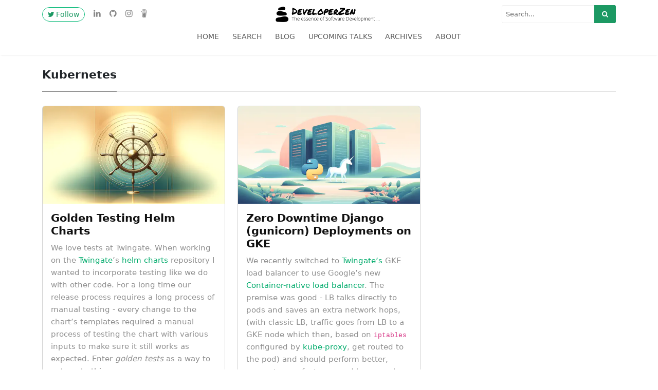

--- FILE ---
content_type: text/html; charset=UTF-8
request_url: https://developerzen.com/tags/kubernetes/
body_size: 3928
content:
<!doctype html><html lang=en-us><head><meta charset=utf-8><meta name=viewport content="width=device-width,initial-scale=1,shrink-to-fit=no"><meta name=generator content="Hugo 0.152.2"><link rel=icon href=/images/favicon/favicon.ico><title>Kubernetes | DeveloperZen</title><meta name=description content="Posts taged with 'Kubernetes' - DeveloperZen"><meta name=keywords content="cloud,programming,coding,software engineering"><link rel=alternate type=application/rss+xml href=https://developerzen.com/tags/kubernetes/index.xml title=DeveloperZen><link rel=sitemap type=application/xml title=Sitemap href=/sitemap.xml><link rel=canonical href=https://developerzen.com/tags/kubernetes/><link rel=dns-prefetch href=//cdnjs.cloudflare.com><link rel=preconnect href=//www.google-analytics.com><link rel=preconnect href=https://fonts.googleapis.com><link rel=preconnect href=https://fonts.gstatic.com crossorigin><meta name=twitter:card content="summary"><meta name=twitter:title content="Kubernetes"><meta name=twitter:description content="The essence of software development."><meta name=twitter:site content="@ekampf"><meta property="og:url" content="https://developerzen.com/tags/kubernetes/"><meta property="og:site_name" content="DeveloperZen"><meta property="og:title" content="Kubernetes"><meta property="og:description" content="The essence of software development."><meta property="og:locale" content="en_us"><meta property="og:type" content="website"><link rel=stylesheet href=https://cdnjs.cloudflare.com/ajax/libs/bootstrap/5.3.2/css/bootstrap.min.css integrity="sha512-b2QcS5SsA8tZodcDtGRELiGv5SaKSk1vDHDaQRda0htPYWZ6046lr3kJ5bAAQdpV2mmA/4v0wQF9MyU6/pDIAg==" crossorigin=anonymous referrerpolicy=no-referrer><link rel=stylesheet href=https://cdnjs.cloudflare.com/ajax/libs/fork-awesome/1.2.0/css/fork-awesome.min.css integrity="sha512-aupidr80M36SeyviA/hZ2uEPnvt2dTJfyjm9y6z1MgaV13TgzmDiFdsH3cvSNG27mRIj7gJ2gNeg1HeySJyE3Q==" crossorigin=anonymous referrerpolicy=no-referrer><link href="https://fonts.googleapis.com/css2?family=Merriweather:ital,wght@0,300;0,400;0,700;1,300;1,400;1,700&display=swap" rel=stylesheet><link rel=stylesheet href=https://developerzen.com/css/style.min.7e0399de6dfd66ed9a6cbbf7d688e2e0ff4fec1b0fe3cfd071990a5a5eab24c6.css integrity="sha256-fgOZ3m39Zu2abLv31oji4P9P7BsP48/QcZkKWl6rJMY="><script data-goatcounter=https://developerzen.goatcounter.com/count async src=https://gc.zgo.at/count.js></script><meta name=follow.it-verification-code content="XFjMyv2nrhUs8rWaNhr4"><link href="https://fonts.googleapis.com/css2?family=Permanent+Marker&display=swap" rel=stylesheet><script type=text/javascript>(function(e,t,n,s,o,i,a){e[n]=e[n]||function(){(e[n].q=e[n].q||[]).push(arguments)},i=t.createElement(s),i.async=1,i.src="https://www.clarity.ms/tag/"+o,a=t.getElementsByTagName(s)[0],a.parentNode.insertBefore(i,a)})(window,document,"clarity","script","kmzqowy15x")</script><link rel=icon type=image/png sizes=32x32 href=https://developerzen.com/images/favicon/favicon-32x32.png><link rel=icon type=image/png sizes=16x16 href=https://developerzen.com/images/favicon/favicon-16x16.png><link rel=icon type=image/png sizes=48x48 href=https://developerzen.com/images/favicon/favicon-48x48.png><link rel=icon type=image/png sizes=192x192 href=https://developerzen.com/images/favicon/favicon-192x192.png><link rel=apple-touch-icon type=image/png sizes=167x167 href=https://developerzen.com/images/favicon/favicon-167x167.png><link rel=apple-touch-icon type=image/png sizes=180x180 href=https://developerzen.com/images/favicon/favicon-180x180.png></head><body><header class="navbar-light bg-white fixed-top mediumnavigation"><div class=container><div class="row justify-content-center align-items-center brandrow"><div class="col-lg-4 col-md-4 col-xs-12 d-none d-lg-block d-xl-block d-xll-block"><a class="btn follow" href=https://twitter.com/ekampf target=blank aria-label="X (Twitter)"><i class="fa fa-twitter"></i> Follow</a>
<a href=https://linkedin.com/in/erankampf aria-label=LinkedIn><i class="fa fa-linkedin social" aria-hidden=true></i></a>
<a href=https://github.com/ekampf aria-label=Github><i class="fa fa-github social" aria-hidden=true></i></a>
<a target=_blank href=https://www.instagram.com/ekampf aria-label=Instagram><i class="fa fa-instagram social"></i></a>
<a target=_blank href=https://www.buymeacoffee.com/ekampf aria-label="Buy me a coffee"><i class="fa fa-buymeacoffee social"></i></a></div><div class="col-lg-4 col-md-4 col-xs-12 text-start text-sm-center logoarea"><a class=navbar-brand href=https://developerzen.com//><img src=/images/logo-old_hu_12948b29c67ff277.webp alt=logo height=30px></a></div><div class="col-lg-4 col-md-4 mr-auto col-xs-12 text-end searcharea d-none d-lg-block d-xl-block d-xll-block"><form role=search method=get class=search-form action=/search/><input type=search class=search-field placeholder=Search... name=q title="Search for:">
<button type=submit class=search-submit aria-label="Submit Search">
<i class="fa fa-search"></i></button></form></div></div><div class=navarea><nav class="navbar navbar-expand-lg"><button class=navbar-toggler type=button data-bs-toggle=collapse data-bs-target=#navbarMediumish aria-controls=navbarMediumish aria-expanded=false aria-label="Toggle navigation">
<span class=navbar-toggler-icon></span></button><div id=navbarMediumish class="collapse navbar-collapse"><ul class="navbar-nav ml-auto col-md-12 justify-content-center"><li class=nav-item><a class=nav-link href=/>Home</a></li><li class=nav-item><a class=nav-link href>Search</a></li><li class=nav-item><a class=nav-link href=/blog/>Blog</a></li><li class=nav-item><a class=nav-link href=https://sessionize.com/ekampf/>Upcoming Talks</a></li><li class=nav-item><a class=nav-link href=/archives/>Archives</a></li><li class=nav-item><a class=nav-link href=/about/>About</a></li></ul></div></nav></div></div></header><div class=site-content><div class=container><div class=main-content><section class=recent-posts><div class=section-title><h2><span>Kubernetes</span></h2></div><div class="row listrecent"><div class="col-lg-4 col-md-4 mb-30px card-group"><div class="card h-100"><a href=https://developerzen.com/golden-testing-helm-charts/><img class=img-fluid src=https://developerzen.com/golden-testing-helm-charts/cover_hu_8313d8960cca198b.webp alt="A thumbnail image" loading=lazy height=190></a><div class=card-body><h2 class=card-title><a href=https://developerzen.com/golden-testing-helm-charts/>Golden Testing Helm Charts</a></h2><h3 class=card-text><p>We love tests at Twingate. When working on the <a href=https://www.twingate.com>Twingate</a>&rsquo;s <a href=https://github.com/Twingate/helm-charts>helm charts</a> repository I wanted to incorporate testing like we do with other code.
For a long time our release process requires a long process of manual testing - every change to the chart&rsquo;s templates required a manual process of testing the chart with various inputs to make sure it still works as expected.
Enter <em>golden tests</em> as a way to automate this process&mldr;</p></h4></div><div class="card-footer bg-white"><div class=wrapfooter><span class=post-date>Jan 14, 2024 - 3 min read </span><span class=post-read-more><a href=https://developerzen.com/golden-testing-helm-charts/ title="Read Story"><svg class="svgIcon-use" width="25" height="25" viewbox="0 0 25 25"><path d="M19 6c0-1.1-.9-2-2-2H8c-1.1.0-2 .9-2 2v14.66h.012c.01.103.045.204.12.285a.5.5.0 00.706.03L12.5 16.85l5.662 4.126a.508.508.0 00.708-.03.5.5.0 00.118-.285H19V6zm-6.838 9.97L7 19.636V6c0-.55.45-1 1-1h9c.55.0 1 .45 1 1v13.637l-5.162-3.668a.49.49.0 00-.676.0z" fill-rule="evenodd"/></svg></a></span></div></div></div></div><div class="col-lg-4 col-md-4 mb-30px card-group"><div class="card h-100"><a href=https://developerzen.com/zero-downtime-django-gunicorn-deployments-on-gke/><img class=img-fluid src=https://developerzen.com/zero-downtime-django-gunicorn-deployments-on-gke/cover_hu_714793a15c70f789.webp alt="A thumbnail image" loading=lazy height=190></a><div class=card-body><h2 class=card-title><a href=https://developerzen.com/zero-downtime-django-gunicorn-deployments-on-gke/>Zero Downtime Django (gunicorn) Deployments on GKE</a></h2><h3 class=card-text><p>We recently switched to <a href=https://www.twingate.com>Twingate&rsquo;s</a> GKE load balancer to use Google&rsquo;s new <a href=https://cloud.google.com/kubernetes-engine/docs/concepts/container-native-load-balancing title="Container-native load balancing">Container-native load balancer</a>.
The premise was good - LB talks directly to pods and saves an extra network hops,
(with classic LB, traffic goes from LB to a GKE node which then, based on <code>iptables</code> configured by <a href=https://kubernetes.io/docs/reference/command-line-tools-reference/kube-proxy/>kube-proxy</a>, get routed to the pod) and should perform better, support more features, and in general we&rsquo;d rather be on google&rsquo;s maintained side and not on legacy tech.</p></h4></div><div class="card-footer bg-white"><div class=wrapfooter><span class=post-date>Jan 10, 2024 - 5 min read </span><span class=post-read-more><a href=https://developerzen.com/zero-downtime-django-gunicorn-deployments-on-gke/ title="Read Story"><svg class="svgIcon-use" width="25" height="25" viewbox="0 0 25 25"><path d="M19 6c0-1.1-.9-2-2-2H8c-1.1.0-2 .9-2 2v14.66h.012c.01.103.045.204.12.285a.5.5.0 00.706.03L12.5 16.85l5.662 4.126a.508.508.0 00.708-.03.5.5.0 00.118-.285H19V6zm-6.838 9.97L7 19.636V6c0-.55.45-1 1-1h9c.55.0 1 .45 1 1v13.637l-5.162-3.668a.49.49.0 00-.676.0z" fill-rule="evenodd"/></svg></a></span></div></div></div></div></div></section><div class=bottompagination><div class=pointerup><i class="fa fa-caret-up"></i></div><div class=navigation role=navigation></div></div></div></div><div class="jumbotron fortags"><div class="d-md-flex h-100"><div class="col-md-4 transpdark align-self-center text-center h-100"><div class="d-md-flex align-items-center justify-content-center h-100"><h2 class="d-md-block d-none align-self-center py-1 font-weight-light"><a href=/tags/>Explore <span class="d-none d-md-inline">→</span></a></h2></div></div><div class="col-md-8 p-5 align-self-center text-center"><a class="mt-1 mb-1 tag" href=/tags/analytics/>analytics</a>
<a class="mt-1 mb-1 tag" href=/tags/apache-spark/>apache spark</a>
<a class="mt-1 mb-1 tag" href=/tags/books/>books</a>
<a class="mt-1 mb-1 tag" href=/tags/developer-productivity/>developer productivity</a>
<a class="mt-1 mb-1 tag" href=/tags/django/>django</a>
<a class="mt-1 mb-1 tag" href=/tags/engineering-management/>engineering management</a>
<a class="mt-1 mb-1 tag" href=/tags/interview-questions/>interview questions</a>
<a class="mt-1 mb-1 tag" href=/tags/kaizen/>kaizen</a>
<a class="mt-1 mb-1 tag" href=/tags/kubernetes/>kubernetes</a>
<a class="mt-1 mb-1 tag" href=/tags/management/>management</a>
<a class="mt-1 mb-1 tag" href=/tags/programming/>programming</a>
<a class="mt-1 mb-1 tag" href=/tags/projects/>projects</a>
<a class="mt-1 mb-1 tag" href=/tags/prolog/>prolog</a>
<a class="mt-1 mb-1 tag" href=/tags/pyspark/>pyspark</a>
<a class="mt-1 mb-1 tag" href=/tags/python/>python</a>
<a class="mt-1 mb-1 tag" href=/tags/software-development/>software development</a>
<a class="mt-1 mb-1 tag" href=/tags/startup-life/>startup life</a></div></div></div><footer class=footer><div class=container><div class=row><div class="col-md-6 col-sm-6 text-center text-lg-start">&copy; Copyright Eran Kampf - All rights reserved</div><div class="col-md-6 col-sm-6 text-center text-lg-end">Built with ❤️ and my custom <a target=_blank rel=noopener href=https://github.com/ekampf/mediumish-gohugo-theme>Mediumish Theme</a></div></div></div></footer></div><script src=https://cdnjs.cloudflare.com/ajax/libs/jquery/3.7.1/jquery.min.js integrity="sha512-v2CJ7UaYy4JwqLDIrZUI/4hqeoQieOmAZNXBeQyjo21dadnwR+8ZaIJVT8EE2iyI61OV8e6M8PP2/4hpQINQ/g==" crossorigin=anonymous referrerpolicy=no-referrer></script><script src=https://cdnjs.cloudflare.com/ajax/libs/bootstrap/5.3.2/js/bootstrap.min.js integrity="sha512-WW8/jxkELe2CAiE4LvQfwm1rajOS8PHasCCx+knHG0gBHt8EXxS6T6tJRTGuDQVnluuAvMxWF4j8SNFDKceLFg==" crossorigin=anonymous referrerpolicy=no-referrer></script><script src=https://developerzen.com/js/mediumish.min.0cf781bf88d21ceedd28413fad42af65f6baec5006af18ef3f20f7ce05680db4.js integrity="sha256-DPeBv4jSHO7dKEE/rUKvZfa67FAGrxjvPyD3zgVoDbQ="></script><script async src="https://www.googletagmanager.com/gtag/js?id=G-CC1WVF915Q"></script><script>var dnt,doNotTrack=!1;if(!1&&(dnt=navigator.doNotTrack||window.doNotTrack||navigator.msDoNotTrack,doNotTrack=dnt=="1"||dnt=="yes"),!doNotTrack){window.dataLayer=window.dataLayer||[];function gtag(){dataLayer.push(arguments)}gtag("js",new Date),gtag("config","G-CC1WVF915Q")}</script><script defer src="https://static.cloudflareinsights.com/beacon.min.js/vcd15cbe7772f49c399c6a5babf22c1241717689176015" integrity="sha512-ZpsOmlRQV6y907TI0dKBHq9Md29nnaEIPlkf84rnaERnq6zvWvPUqr2ft8M1aS28oN72PdrCzSjY4U6VaAw1EQ==" data-cf-beacon='{"version":"2024.11.0","token":"48bc8156039f42158a404dd7b71f8a06","r":1,"server_timing":{"name":{"cfCacheStatus":true,"cfEdge":true,"cfExtPri":true,"cfL4":true,"cfOrigin":true,"cfSpeedBrain":true},"location_startswith":null}}' crossorigin="anonymous"></script>
</body></html>

--- FILE ---
content_type: text/css; charset=UTF-8
request_url: https://developerzen.com/css/style.min.7e0399de6dfd66ed9a6cbbf7d688e2e0ff4fec1b0fe3cfd071990a5a5eab24c6.css
body_size: 1454
content:
:root{--social-twitter:#0077b5;--social-facebook:#3b5998;--social-instagram:#FD1D1D;--social-github:#000;--social-linkedin:#0077b5;--social-buymeacoffee:#FFDD00}.mainheading{padding:1rem 0}a{-moz-transition:all .2s ease-in;-o-transition:all .2s ease-in;-webkit-transition:all .2s ease-in;transition:all .2s ease-in;color:#00ab6b;transition:all .2s;text-decoration:none}a:hover{color:#038252;text-decoration:none}.card-title a{color:#111}#comments a,.card-title a:hover{color:#1c9963}pre{-moz-box-sizing:border-box;box-sizing:border-box;border:#e3edf3 1px solid;width:100%;padding:7px;font-family:monospace,sans-serif;font-size:14px;white-space:pre;overflow:auto;background:#fff;border-radius:0;line-height:1.6;color:#333;margin-bottom:-rem}.main-content{min-height:300px}.site-content{min-height:75vh;padding-top:1.5rem;margin-top:75px;transition:all .4s}section{margin-bottom:20px}section.recent-posts{margin-bottom:0}.section-title h2{border-bottom:1px solid rgba(0,0,0,.125);margin-bottom:25px;font-weight:700;font-size:1.4rem;margin-bottom:27px}.section-title span{border-bottom:1px solid rgba(0,0,0,.44);display:inline-block;padding-bottom:20px;margin-bottom:-1px}@media(min-width:576px){.card-columns.listfeaturedtag{-webkit-column-count:2;-moz-column-count:2;column-count:2}}@media(min-width:992px){.navbar-expand-lg .navbar-nav .nav-link{padding-right:.8rem;padding-left:.8rem}}.listfeaturedtag{border:1px solid rgba(0,0,0,.125);border-radius:.25rem;transition:all .3s cubic-bezier(.25,.8,.25,1)}.listfeaturedtag .wrapthumbnail{height:290px;flex:none;height:100%}.card{overflow:hidden}.listfeaturedtag .card,.card-footer{border:0}.listfeaturedtag .thumbnail{background-size:cover;height:100%;display:block;background-position:38% 22%!important;background-origin:border-box!important;border-top-left-radius:.25rem;border-bottom-left-radius:.25rem}.listfeaturedtag .card-block{padding-left:0}.listfeaturedtag h2.card-title,.listrecent h2.card-title{font-size:1.3rem;font-weight:700;line-height:1.25}.listfeaturedtag h3.card-text,.listrecent h3.card-text,.listrecent div.card-text{color:rgba(0,0,0,.44);font-size:.95rem;line-height:1.6;font-weight:400}.featured-box-img-cover{object-fit:cover;width:100%;height:100%;max-height:100%}@media(max-width:991px){.featured-box-img-cover{height:auto;width:100%}}.wrapfooter{font-size:12px;display:flex;align-items:baseline;justify-content:space-between;margin-bottom:15px}.author-thumb{width:40px;height:40px;border-radius:100%}.post-top-meta{margin-bottom:2rem}.post-top-meta .author-thumb{width:44px;height:44px}.post-top-meta.authorpage .author-thumb{margin-top:40px}.post-top-meta span{font-size:.9rem;color:rgba(0,0,0,.44);display:inline-block}.post-top-meta .author-description{margin-bottom:5px;margin-top:5px;font-size:.95rem}.toc ul{list-style:decimal;font-weight:400}.author-meta{flex:auto;white-space:nowrap!important;text-overflow:ellipsis!important;overflow:hidden!important}span.post-name,span.post-date,span.author-meta{display:inline-block}span.post-date,span.post-read{color:rgba(0,0,0,.44)}span.post-read-more{align-items:center;display:inline-block;margin-top:8px}span.post-read-more a{color:rgba(0,0,0,.44)}span.post-name a,span.post-read-more a:hover{color:rgba(0,0,0,.8)}span.post-read-more svg path{transition:all .2s ease-in-out}span.post-read-more:hover svg path{stroke:var(--bs-yellow)}.dot:after{content:"·";margin-left:3px;margin-right:3px}.mediumnavigation{padding:10px;background:rgba(255,255,255,.97);box-shadow:0 2px 2px -2px rgba(0,0,0,.15);transition:top .2s ease-in-out}.mediumnavigation .brandrow i.social{-moz-transition:all .2s ease-in;-o-transition:all .2s ease-in;-webkit-transition:all .2s ease-in;transition:all .2s ease-in;color:#888;display:inline-block;text-align:center;margin:0 0 0 12px;font-size:16px}.mediumnavigation .brandrow i.social:hover{color:#1c9963;font-size:16px}.mediumnavigation .brandrow i.fa-linkedin:hover{color:var(--social-linkedin);font-size:16px}.mediumnavigation .brandrow i.fa-github:hover{color:var(--social-github);font-size:16px}.mediumnavigation .brandrow i.fa-instagram:hover{color:var(--social-instagram);font-size:16px}.mediumnavigation .brandrow i.fa-buymeacoffee:hover{color:var(--social-buymeacoffee);font-size:16px}@media(max-width:992px){.navbar-toggler{position:absolute;top:-35px;right:0}}.mediumnavigation .form-control{font-size:.8rem;border-radius:30px;overflow:hidden;border:1px solid rgba(0,0,0,4%);min-width:180px}.mediumnavigation .form-inline{margin-left:15px}.mediumnavigation .form-inline .btn{margin-left:-50px;border:0;border-radius:30px;cursor:pointer}.mediumnavigation .form-inline .btn:hover,.mediumnavigation .form-inline .btn:active{background:0 0;color:green}.mediumnavigation .navbar-brand{font-weight:500}.mediumnavigation .dropdown-menu{border:1px solid rgba(0,0,0,8%);margin:.5rem 0 0}.mediumnavigation .nav-item,.dropdown-menu{font-size:.9rem;text-transform:uppercase}.mediumnavigation .navbar-nav .active a{color:#b2b2b2}.mediumnavigation .search-icon{margin-left:-40px;display:inline-block;margin-top:3px;cursor:pointer}.mediumnavigation .navbar-brand img{max-height:30px;margin-right:5px}.mediumnavigation .search-form .search-field{color:#b2b2b2;border-color:#eee;padding:7px;font-size:13px;border-top-left-radius:3px;border-bottom-left-radius:3px;background:0 0;width:180px;border-width:1px;border-style:solid;outline-offset:0}.mediumnavigation .search-form .search-submit{background-color:#1c9963;border-color:#1c9963;color:#fff;font-size:13px;padding:8px 15px;border-top-right-radius:3px;border-bottom-right-radius:3px;margin-left:-5px;border:0}.mainheading h1.sitetitle{font-family:Righteous}.mainheading h1.posttitle{font-weight:700;margin-bottom:1rem}.mainheading h2.postsubtitle{font-size:22px;font-style:normal;font-weight:400;color:#6b6b6b}.footer{border-top:1px solid rgba(0,0,0,5%)!important;padding-top:15px;padding-bottom:12px;font-size:.8rem;color:rgba(0,0,0,.44);margin-top:50px;margin-bottom:62px;position:relative;background:#fff}.link-dark{color:rgba(0,0,0,.8)}blockquote{border-left:4px solid #00ab6b;padding:0 20px;font-style:italic;color:rgba(0,0,0,.5)}.featured-image{display:block;margin:1.5rem auto}.share{text-align:center}.share p{margin-bottom:10px;font-size:.95rem}.share ul li{display:inline-block;margin-bottom:9px}.share ul{padding-left:0;margin-left:0}.share ul li i.fa{border:1px solid #ddd;width:30px;height:30px;line-height:30px;text-align:center;border-radius:50%;transition:all .2s ease-in}.share ul li i.fa-twitter:hover{color:var(--social-twitter);border:1px solid var(--social-twitter)}.share ul li i.fa-facebook-f:hover{color:var(--social-facebook);border:1px solid var(--social-facebook)}.share ul li i.fa-linkedin:hover{color:var(--social-linkedin);border:1px solid var(--social-linkedin)}.svgIcon{vertical-align:middle}.sticky-top-offset{top:100px}@media(min-width:1024px){.share ul li{display:block}}@media(max-width:999px){.featured-box-img-cover{height:359px}.alertbar{position:relative!Important;margin-bottom:20px;margin-top:20px;box-shadow:none!Important;padding-right:14px!Important}#comments{margin-right:15px}.jumbotron.fortags{margin-bottom:0!Important}.alertbar form{margin-top:20px}.alertbar span,.alertbar form{display:block}.alertbar input[type=submit]{border-radius:3px!Important}.alertbar input[type=email]{margin-right:0px!Important;display:block;border-right:1px solid #ddd!Important;margin-bottom:10px}.jumbotron{margin-bottom:0;border-radius:0}.listfeaturedtag .card{height:auto}.listfeaturedtag .wrapfooter{position:relative;margin-top:30px}.listfeaturedtag .card-block{padding:20px}.footer{margin-top:0;margin-bottom:0}}@media(max-width:1024px){.post-top-meta .col-md-10{text-align:center}}@media(max-width:767px){.post-top-meta.authorpage{text-align:center}}.share,.share a{color:rgba(0,0,0,.44);fill:rgba(0,0,0,.44)}.graybg{background-color:#fafafa;padding:40px 0 46px;position:relative}.listrelated .card{box-shadow:0 1px 7px rgba(0,0,0,5%);border:0}ul.tags{list-style:none;padding-left:0;margin:0 0 3rem}ul.tags li{display:inline-block;font-size:.9rem}ul.tags li a{background:rgba(0,0,0,5%);color:rgba(0,0,0,.6);border-radius:3px;padding:5px 10px}ul.tags li a:hover{background:rgba(0,0,0,7%);text-decoration:none}.margtop3rem{margin-top:3rem}.sep{height:1px;width:20px;background:#999;margin:0 auto;margin-bottom:1.2rem}.btn.follow{border-color:#02b875;color:#1c9963;padding:3px 10px;text-align:center;border-radius:999em;font-size:.85rem;display:inline-block}.btn.follow:hover{border-color:#1da1f2;color:#1da1f2}.btn.subscribe{background-color:#1c9963;border-color:#1c9963;color:#fff;fill:#fff;border-radius:30px;font-size:.85rem;margin-left:10px;font-weight:600;text-transform:uppercase}.post-top-meta .btn.follow{margin-left:5px;margin-top:-4px}.alertbar{box-shadow:0 -3px 10px rgba(0,0,0,.0785);position:fixed;bottom:0;left:0;background-color:#fff;width:100%;padding:14px 0;z-index:1;display:none}.alertbar form{display:inline-block}.alertbar input[type=email]{font-size:.85rem;padding:3px 5px 3px 10px;border-top-left-radius:3px;border-bottom-left-radius:3px;border:1px solid #ddd;border-right:0;margin-right:-10px;height:34px;letter-spacing:.5px;margin-left:5px}.alertbar input[type=submit]{background-color:#1c9963;border:1px solid #1c9963;color:#fff;fill:#fff;font-size:.85rem;border-radius:0;padding:4px 10px;border-top-right-radius:3px;border-bottom-right-radius:3px;font-weight:600;height:34px;letter-spacing:.5px;cursor:pointer}.form-control::-webkit-input-placeholder{color:rgba(0,0,0,.5)}.form-control:-moz-placeholder{color:rgba(0,0,0,.5)}.form-control::-moz-placeholder{color:rgba(0,0,0,.5)}.form-control:-ms-input-placeholder{color:rgba(0,0,0,.5)}.form-control::-ms-input-placeholder{color:rgba(0,0,0,.5)}.authorpage h1{font-weight:700;font-size:30px}.post-top-meta.authorpage .author-thumb{float:none}.authorpage .author-description{font-size:1rem;color:rgba(0,0,0,.6)}.post-top-meta.authorpage .btn.follow{padding:7px 20px;margin-top:10px;margin-left:0;font-size:.9rem}.graybg.authorpage{border-top:1px solid #f0f0f0}.authorpostbox{width:760px;margin:0 auto;margin-bottom:1.5rem;max-width:100%}.authorpostbox .img-thumb{width:100%}.sociallinks{margin:1rem 0}.sociallinks a{background:#666;color:#fff;width:22px;height:22px;display:inline-block;text-align:center;line-height:22px;border-radius:50%;font-size:12px}#comments{margin-top:3rem;margin-bottom:1.5rem}.h1,.h2,.h3,.h4,.h5,.h6,h1,h2,h3,h4,h5,h6{font-family:-apple-system,system-ui,BlinkMacSystemFont,segoe ui,Roboto,helvetica neue,Arial,sans-serif}.article-post{font-family:Merriweather,Georgia,Cambria,times new roman,Times,serif;font-size:1.1rem;line-height:1.84;color:rgba(0,0,0,.8)}.article-post p,.article-post blockquote{margin:0 0 1.5rem}.article-post .h1,.article-post .h2,.article-post .h3,.article-post .h4,.article-post .h5,.article-post .h6,.article-post h1,.article-post h2,.article-post h3,.article-post h4,.article-post h5,.article-post h6{font-weight:700;margin-bottom:1.5rem;margin-top:2.25rem}.article-post img.shadow{-webkit-box-shadow:0 0 10px 0 rgba(0,0,0,.3);-moz-box-shadow:0 0 10px 0 rgba(0,0,0,.3);box-shadow:0 0 10px rgba(0,0,0,.3)}.article-post ol,.article-post ul{margin-bottom:1.5rem}.article-post ol ol,.article-post ul ul{list-style:disc;margin-bottom:0}.article-post img{display:block;margin:0 auto}img{max-width:100%}.bottompagination span.navigation{display:block;font-size:.93rem;padding:15px 0 0;text-align:center;margin-bottom:0;color:#999;border-top:1px solid #ddd}.bottompagination .pagination{display:block;font-size:.93rem;padding:15px 0;text-align:center;margin-bottom:0;margin-top:20px;color:#292929;border-top:1px solid #ddd;border-radius:0}.bottompagination .pagination a,.bottompagination .pagination span{display:inline-block;list-style:none;margin:0 2px;padding:0 20px;border-radius:2px;font-size:14px;position:relative;color:#999}.bottompagination .pagination span,.bottompagination .pagination a{color:#999}.bottompagination .pagination span.active{color:#111;font-weight:700}.bottompagination .pagination span.active::after{content:"";background-color:#111;height:1px;position:absolute;top:-17px;left:0;right:0}.pointerup{margin-bottom:-17px;margin-left:49%;font-size:30px}.pointerup i.fa{color:#eaeaea}.bottompagination span.navigation i{display:inline-block}span.navigation{display:inline-block;font-size:.93rem;font-weight:700;text-align:center}iframe{max-width:100%}.transpdark{background:rgba(0,0,0,.75);color:#fff}@media(min-width:768px){.jumbotron.fortags{margin-bottom:-50px;margin-top:3rem;padding:0;height:350px;border-radius:0;background-image:url(../images/jumbotron.jpg);background-size:cover}.jumbotron.fortags .col-md-4{background:rgba(0,0,0,.75);color:#fff}.jumbotron.fortags .row{margin:0}}.jumbotron.fortags{margin-top:3rem;padding:0;border-radius:0;background-image:url(../images/jumbotron.jpg);background-size:cover}.jumbotron.fortags a{color:#fff}.jumbotron.fortags a.tag{padding:5px 10px 7px;background:#1c9963;border-radius:30px;color:#fff;font-weight:500;text-transform:lowercase;font-size:.8rem;display:inline-block}.jumbotron.fortags a.tag:hover{padding:10px 15px 12px;font-size:1rem}.layout-page .jumbotron.fortags{display:none}.mb-30px{margin-bottom:30px}.flex-first{-webkit-box-ordinal-group:0;-webkit-order:-1;-ms-flex-order:-1;order:-1}@media(min-width:768px){.flex-md-unordered{-webkit-box-ordinal-group:1;-webkit-order:1;-ms-flex-order:1;order:1}.flex-first{-webkit-box-ordinal-group:0;-webkit-order:1;-ms-flex-order:1;order:1}}@media(max-width:768px){.share{margin-top:30px}}.card .img-fluid{height:190px;width:100%;-webkit-user-select:none;-moz-user-select:none;-ms-user-select:none;user-select:none}.card.side .img-fluid{height:100%;width:100%}.sticky-top-80{top:80px}.terms-tags{min-height:500px}.terms-tags li{display:inline-block;margin:10px;font-weight:500}.terms-tags a{display:block;padding:3px 10px;background:#e3edf3;border-radius:6px;transition:transform .1s}.terms-tags a:active{background:#e3edf3;transform:scale(.96)}.index-title{color:rgba(0,0,0,.84);margin-top:20px}.index-sub{color:rgba(0,0,0,.54)}.index-text{margin-top:20px;color:rgba(0,0,0,.44)}.index-image{width:400px}.social-icon{color:rgba(0,0,0,.44);font-size:1.5rem}.clock{margin-left:25px}.draft{margin-left:25px;opacity:1;color:red!important;font-weight:700}.error{text-align:center!important}@media(min-width:769px){.md-nopad-right{padding-right:0!important}.md-nopad-left{padding-left:0!important}}.jumbotron{background-position-y:-130px}.mainheading h1.sitetitle{font-family:permanent marker}h2{position:relative}a.anchor{color:var(--bs-heading-color);text-decoration:none!important;font-size:50%;text-align:center;vertical-align:middle}.article-post .lastmod{display:block;margin-bottom:1.5rem}@media print{a.anchor{display:none}}@media(hover:hover){a.anchor{opacity:.6}h2:hover a.anchor,h3:hover a.anchor,h4:hover a.anchor,h5:hover a.anchor,h6:hover a.anchor{opacity:1}}@media(hover:none){a.anchor{opacity:1}}

--- FILE ---
content_type: application/javascript; charset=UTF-8
request_url: https://developerzen.com/js/mediumish.min.0cf781bf88d21ceedd28413fad42af65f6baec5006af18ef3f20f7ce05680db4.js
body_size: -1748
content:
jQuery(document).ready(function(e){var t,s,o,i,a=1250,n=200;jQuery(window).scroll(function(){jQuery(this).scrollTop()>a?jQuery(".pointerup").fadeIn(n):jQuery(".pointerup").fadeOut(n)}),jQuery(".pointerup").click(function(e){return e.preventDefault(),jQuery("html, body").animate({scrollTop:0},n),!1}),e(document).scroll(function(){var n=e(document).height()-e(window).height(),t=e(this).scrollTop();t>350||t+100>n?e(".alertbar").fadeIn():e(".alertbar").fadeOut()}),e(function(){setTimeout(function(){location.hash&&(window.scrollTo(0,0),target=location.hash.split("#"),t(e("#"+target[1])))},1),e("a[href*=\\#]:not([href=\\#])").click(function(){if(location.pathname.replace(/^\//,"")==this.pathname.replace(/^\//,"")&&location.hostname==this.hostname)return t(e(this.hash)),!1});function t(t){t=t.length?t:e("[name="+this.hash.slice(1)+"]"),t.length&&e("html,body").animate({scrollTop:t.offset().top},1e3)}}),t=0,o=5,i=e("header").outerHeight(),e(window).scroll(function(){s=!0}),setInterval(function(){s&&(r(),s=!1)},250);function r(){var n=e(this).scrollTop();if(Math.abs(t-n)<=o)return;n>t&&n>i?(e("header").removeClass("nav-down").addClass("nav-up"),e(".brandrow").slideUp(200)):n+e(window).height()<e(document).height()&&(e("header").removeClass("nav-up").addClass("nav-down"),e(".brandrow").slideDown(200)),t=n}e(".site-content").css("margin-top",e("header").outerHeight()+"px")})